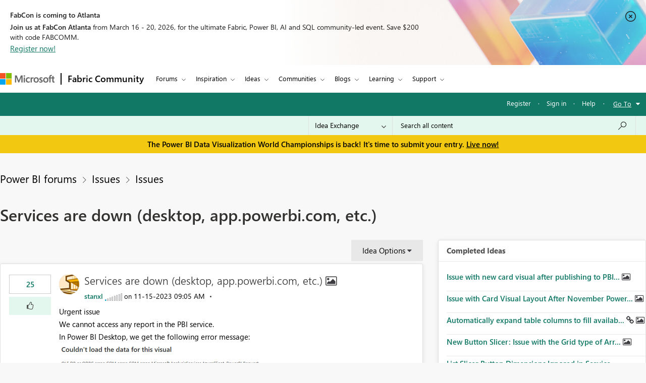

--- FILE ---
content_type: text/css
request_url: https://community.fabric.microsoft.com/html/@D37FADE214FF00202BC9B2C1FB92CDEB/assets/ics.css
body_size: 6835
content:
/* Start: cross_community component css */

.commnity-panel {
  float: left;
  margin-left: 5px;
}

.main-div.Xcommunity .dropdown {
  width: 180px;
  height: auto;
  background-color: #fffffd;
  border-radius: 0;
  border: 1px solid #4f4f4f;
  text-align: left;
  font-size: 15px;
  font-family: none;
  font-weight: initial;
  margin: 0;
  padding: 10px 15px;
  font-size: 15px;
  line-height: 17px;
  font-family: 'SegoeUI','Lato','Helvetica Neue',Helvetica,Arial,sans-serif;
}

.main-div.Xcommunity .dropdown-manu {
  width: 180px;
  overflow: hidden;
  display: none;
  margin-top: 0;
  padding: 0;
  position: absolute;
  z-index: 1000;
  background: #fff;
  color: #000;
  border: 1px solid #4f4f4f;
  -webkit-border-radius: 0;
  -moz-border-radius: 0;
  border-radius: 0;
  margin: 0;
  border-top: 0;
}

.main-div.Xcommunity .dropdown-manu li label {
  margin: 0;
  font-family: 'SegoeUI','Lato','Helvetica Neue',Helvetica,Arial,sans-serif;
}

.main-div.Xcommunity .dropdown-manu li label.disabled-label {
  opacity: 0.4;
}

.main-div.Xcommunity .dropdown-manu li {
  margin: 0;
  padding: 5px 10px;
  font-family: 'SegoeUI','Lato','Helvetica Neue',Helvetica,Arial,sans-serif;
  line-height: 17px;
}

.main-div.Xcommunity #tableDiv table tbody tr:nth-child(odd) {
  background: #efefef;
  border: 1px solid #ccc;
}

.main-div.Xcommunity #tableDiv table tbody th, 
  #tableDiv table tbody tr td {
  border-right: 1px solid #ccc;
}

.main-div.Xcommunity #tableDiv table tbody tr {
  text-align: left;
  border: 1px solid #ccc;
}

.main-div.Xcommunity #tableDiv thead {
    position: sticky;
    top: -20px;
}

.main-div.Xcommunity #tableDiv table thead th {
  background: #666;
  text-transform: capitalize;
  text-align: left;
  font-size: 15px;
  font-weight: 500;
  color: #fff;
  text-align: left;
  border-right: 1px solid #b2b2b2;
}

.main-div.Xcommunity #tableDiv table td {
  font-size: 14px;
}

#lia-body .main-div.Xcommunity .modal-header .search-bar input {
  padding: 0 5px;
}

.main-div.Xcommunity #tableDiv table {
  width: 100%;
  overflow-x: auto;
}

.main-div.Xcommunity #tableDiv th, 
  .main-div.Xcommunity #tableDiv td {
  padding: 5px;
}

.main-div.Xcommunity {
  width: 100%;
  margin-top: 15px;
  padding-right: 0;
  display: inline-block;
}

.main-div.Xcommunity input {
  height: 35px;
  font-size: 15px;
}

.main-div.Xcommunity table {
  border-collapse: collapse;
  width: 100%;
}

.main-div.Xcommunity th, 
  .main-div.Xcommunity td {
  text-align: center;
  padding: 5px;
  font-size: 12px;
}

.main-div.Xcommunity th {
  background-color: #6da9d2;
  color: white;
  font-style: bold;
  font-size: 15px;
}

  
  /* The Modal (background) */
.main-div.Xcommunity .modal-header {
  padding: 15px;
  border-bottom: 0 solid #e5e5e5;
}

.main-div.Xcommunity .modal-body {
  position: relative;
  padding: 25px;
}

.main-div.Xcommunity .modal-footer,
.ics_auth  .modal-footer {
  padding: 10px;
  text-align: right;
  border-top: 0 solid #e5e5e5;
  margin-bottom: 15px;
}

.main-div.Xcommunity .alertModal,
  .main-div.Xcommunity .statusModal,
  .main-div.Xcommunity .unexistsModal,
  .main-div.Xcommunity .dialogboxModal {
  display: none;/* Hidden by default */
  position: fixed;/* Stay in place */
  z-index: 9999999999;/* Sit on top */
  padding-top: 100px;/* Location of the box */
  left: 0;
  top: 0;
  width: 100%;/* Full width */
  height: 100%;/* Full height */
  background-color: rgb(0,0,0);/* Fallback color */
  background-color: rgba(0,0,0,0.4);/* Black w/ opacity */;
}
  
  /* Modal Content */
.main-div.Xcommunity .alertModal-content,
  .main-div.Xcommunity .statusModal-content,
  .main-div.Xcommunity .unexistsModal-content,
  .main-div.Xcommunity .dialogboxModal-content {
  position: relative;
  background-color: #fff;
  -webkit-background-clip: padding-box;
  background-clip: padding-box;
  border: 1px solid #999;
  border: 1px solid rgba(0,0,0,.2);
  border-radius: 6px;
  outline: 0;
  -webkit-box-shadow: 0 3px 9px rgba(0,0,0,.5);
  box-shadow: 0 3px 9px rgba(0,0,0,.5);
}

#dialogboxModal #dialogbox-popup {
  padding: 10px;
  font-family: 'SegoeUI', 'Lato', 'Helvetica Neue', Helvetica, Arial, sans-serif !important;
}

#lia-body .main-div.Xcommunity .modal-dialog .lia-button {
  padding: 8px 25px;
}
  /* The Close Button */
.main-div.Xcommunity #tableDiv {
  padding: 20px;
  overflow-y: auto;
  max-height: 230px;
}

.main-div.Xcommunity .alert-popup,
  .main-div.Xcommunity .unexists-popup,
  .main-div.Xcommunity .dialogbox-popup {
  padding: 20px;
  overflow-y: auto;
  max-height: 230px;
  width: 100%;
  padding-right: 20px;
}

.main-div.Xcommunity .list-communities {
  padding-left: 30px;
}

.main-div.Xcommunity .status-close,
  .main-div.Xcommunity .unexists-close,
  .main-div.Xcommunity .close1,
  .main-div.Xcommunity .dialogbox-close {
  color: #333;
  font-size: 28px;
  font-weight: bold;
  position: absolute;
  right: 10px;
  cursor: pointer;
  top: 7px;
  background: transparent;
  border: 0;
  padding: 0;
  line-height: 20px;
}

.main-div.Xcommunity .status-close:hover,
  .main-div.Xcommunity .unexists-close:hover,
  .main-div.Xcommunity .close1:hover,
  .main-div.Xcommunity .status-close:focus,
  .main-div.Xcommunity .unexists-close:focus,
  .main-div.Xcommunity .close1:focus,
  .main-div.Xcommunity .dialogbox-close:hover,
  .main-div.Xcommunity .dialogbox-close:focus {
  color: #333;
  text-decoration: none;
  cursor: pointer;
}

.main-div.Xcommunity .btn-ok,
  .main-div.Xcommunity .btn-register,
  .main-div.Xcommunity .btn-publish,
  .main-div.Xcommunity .btn-proceed,
  .main-div.Xcommunity .btn-cancel {
  border-radius: 3px;
  cursor: pointer;
}

.main-div.Xcommunity .btn-ok:hover,
  .main-div.Xcommunity .btn-ok:focus,
  .main-div.Xcommunity .btn-register:hover,
  .main-div.Xcommunity .btn-publish:hover,
  .main-div.Xcommunity .btn-register:focus,
  .main-div.Xcommunity .btn-publish:focus,
  .main-div.Xcommunity .btn-proceed:hover
  .main-div.Xcommunity .btn-proceed:focus {
  background-color: #03558c;
}

.main-div.Xcommunity #search {
  height: 30px;
  padding-top: 5px;
  margin-top: 18px;
  margin-bottom: 10px;
  width: auto;
}

.main-div.Xcommunity .search-bar {
  width: 30%;
}

@media (min-width: 768px) {
  .main-div.Xcommunity .modal-dialog {
    width: 600px;
    margin: 30px auto;
  }

  .main-div.Xcommunity .status-modal-dialog {
    width: 700px;
    margin: 30px auto;
  }
}

.main-div.Xcommunity .register-button {
  margin-left: 20px;
}
  
  /*Loader css Start*/
.main-div.Xcommunity .loader {
  border: 8px solid #f3f3f3;
  border-radius: 50%;
  border-top: 8px solid #3498db;
  width: 40px;
  height: 40px;
  -webkit-animation: spin 2s linear infinite;/* Safari */
  animation: spin 2s linear infinite;
  position: absolute;
  top: 50%;
  left: 50%;
  margin: -50px 0 0 -50px;
}
  
/* Safari */
@-webkit-keyframes spin {
  0% {
    -webkit-transform: rotate(0deg);
  }

  100% {
    -webkit-transform: rotate(360deg);
  }
}

@keyframes spin {
  0% {
    transform: rotate(0deg);
  }

  100% {
    transform: rotate(360deg);
  }
}

.main-div.Xcommunity .loader-div {
  display: none;
  position: fixed;
  z-index: 999;
  padding-top: 100px;
  left: 0;
  top: 0;
  width: 100%;
  height: 100%;
  background-color: rgb(0,0,0);
  background-color: rgba(0,0,0,0.4);
}
  /*Loader css End*/
  
.main-div.Xcommunity li {
  list-style: none;
  padding: 5px;
  font-size: 16px;
  font-family: none;
  font-weight: initial;
}

.main-div.Xcommunity .toggle-icon.active {
  -moz-transform: rotate(-45deg);
  -ms-transform: rotate(-45deg);
  -webkit-transform: rotate(-45deg);
  transform: rotate(-45deg);
  margin-top: 8px;
}

.main-div.Xcommunity .toggle-icon {
  float: right;
  margin-right: 8px;
  margin-left: 8px;
  content: "";
  display: inline-block;
  vertical-align: middle;
  margin-top: 3px;
  width: 9px;
  height: 9px;
  border-top: 1px solid #000;
  border-right: 1px solid #000;
  -moz-transform: rotate(135deg);
  -ms-transform: rotate(135deg);
  -webkit-transform: rotate(135deg);
  transform: rotate(135deg);
  -webkit-transition: transform 0.5s;
  transition: transform 0.5s;
  font-size: 9px;
}

.main-div.Xcommunity .dropdown-manu input,
  .main-div.Xcommunity .is-translation input {
  line-height: 15px;
  height: auto;
}

.main-div.Xcommunity .dropdown-manu label {
  font-size: 15px;
  font-weight: initial;
}

.main-div.Xcommunity .is-translation label {
  font-size: 15px;
  font-family: none;
  font-weight: initial;
}

.main-div.Xcommunity .list-communities li {
  list-style: decimal;
  font-family: 'SegoeUI', 'Lato', 'Helvetica Neue', Helvetica, Arial, sans-serif !important;
}

.main-div.Xcommunity .commnity-panel-right {
  float: right;
}

@media screen and (max-width: 767px) {
  .commnity-panel {
    margin-left: 0;
    margin-right: 5px;
    margin-bottom: 5px;
  }

  .main-div.Xcommunity .status-close span, 
    .main-div.Xcommunity .unexists-close span, 
    .main-div.Xcommunity .close1 span, 
    .main-div.Xcommunity .dialogbox-close span {
    float: right;
  }

  .main-div.Xcommunity .alertModal, 
    .main-div.Xcommunity .statusModal, 
    .main-div.Xcommunity .unexistsModal, 
    .main-div.Xcommunity .dialogboxModal {
    padding: 1px;
  }

  .main-div.Xcommunity .dialogboxModal .modal-dialog,
    .main-div.Xcommunity .alertModal .modal-dialog {
    margin: 10px;
    position: relative;
    top: 10%;
  }
}

#alert-popup p,
  #tableDiv p {
  text-align: center;
  color: black;
}

.register-community-name {
  margin-left: 10px;
}

#dialogbox-popup p {
  color: black;
}

#lia-body .main-div.Xcommunity .commnity-panel .bnt-post-disabled {
  border: 1px solid #000 !important;
  background-color: #dddddd !important;
  color: #000 !important;
}

.main-div.Xcommunity .commnity-panel span.selected-values {
  white-space: nowrap;
  overflow: hidden;
  text-overflow: ellipsis;
  width: 121px;
  display: inline-block;
}

@media all and (-ms-high-contrast: none), (-ms-high-contrast: active) {
  .main-div.Xcommunity .dropdown {
    padding: 10px 15px 3px;
    font-weight: normal;
  }

  .main-div.Xcommunity .commnity-panel span.selected-values {
    padding: 4px 0 0;
  }

  .main-div.Xcommunity li {
    font-weight: normal;
  }

  .main-div.Xcommunity .dropdown-manu label {
    font-weight: normal;
  }
}

/*Start BIZCM-1886 */
#lia-body .lia-quilt-column-right .main-div.Xcommunity {
  background-color: #FFFFFF;
  border: 1px solid #E0E0E0;
  border-radius: 3px;
  -webkit-box-shadow: 0px 2px 8px 0px rgba(0,0,0,0.1);
  -moz-box-shadow: 0px 2px 8px 0px rgba(0,0,0,0.1);
  box-shadow: 0px 2px 8px 0px rgba(0,0,0,0.1);
  padding: 0px;
  margin-bottom: 20px;
}

#lia-body .lia-quilt-column-right .lia-panel-heading-bar-wrapper .lia-panel-heading-bar {
  font-size: 15px;
  line-height: 19px;
  font-family: 'SegoeUI-Bold', 'Lato', 'Helvetica Neue', Helvetica, Arial, sans-serif;
  border-bottom: 1px solid #EAEAEA;
  padding: 11px 16px;
}

#lia-body .lia-quilt-column-right .commnity-panel-right {
  padding: 16px;
  float: left;
  display: block;
}

#lia-body .lia-quilt-column-right .commnity-panel-right .commnity-panel {
  float: left;
  margin-left: 0;
  display: inline-block;
  width: 100%;
  margin-bottom: 16px;
}

#lia-body .lia-quilt-column-right .main-div.Xcommunity .commnity-panel span.selected-values {
  font-family: 'SegoeUI-Semibold', 'Lato', 'Helvetica Neue', Helvetica, Arial, sans-serif;
  font-weight: 600;
  width: 150px;
}

#lia-body .lia-quilt-column-right .main-div.Xcommunity .dropdown {
  padding: 0px 0;
  border: 0px;
  height: 25px;
}

#lia-body .lia-quilt-column-right .main-div.Xcommunity .dropdown-manu {
  border-top: 1px solid #4f4f4f;
  margin: 10px 0 0 0;
}

#lia-body .lia-quilt-column-right .main-div.Xcommunity #btn-status {
  background-color: transparent;
  font-size: 15px;
  line-height: 17px;
  text-decoration: none !important;
  font-family: 'SegoeUI-Semibold', 'Lato', 'Helvetica Neue', Helvetica, Arial, sans-serif;
  font-weight: 600;
}

#lia-body .lia-quilt-column-right .main-div.Xcommunity #btn-status:hover span {
  text-decoration: underline;
}

#lia-body .lia-quilt-column-right .main-div.Xcommunity #btn-status:after {
  content: "\E76C";
  font-family: segoeMDL2Assests;
  font-size: 12px;
  padding-left: 10px;
}
/*End BIZCM-1886*/
/* End: cross_community component css */


/* Start: community.widget.admin-links@override component css */
#lia-body .Community_dashboard > #communityAdminLinksTaplet ul li {
  background-color: #FFFFFF;
  border: 1px solid #E0E0E0;
  border-radius: 3px;
  -webkit-box-shadow: 0px 5px 4px 0px rgba(0,0,0,0.1);
  -moz-box-shadow: 0px 5px 4px 0px rgba(0,0,0,0.1);
  box-shadow: 0px 5px 4px 0px rgba(0,0,0,0.1);
  padding-left: 18px;
  margin-top: -1px;
  position: relative;
  z-index: 9;
  margin-bottom: 22px;
  border-top: none;
  border-top-left-radius: 0;
  border-top-right-radius: 0;
}

#lia-body .Community_dashboard .lia-component-community-widget-admin-links {
  margin-bottom: 0 !important;
}

#lia-body .Community_dashboard .lia-component-community-widget-admin-links .lia-decoration-border .lia-decoration-border-content #communityAdminLinksTaplet ul li:last-child {
  border-bottom: 1px solid #EAEAEA !important;
}
/* End: community.widget.admin-links@override component css */


/* Start: cross_syndication_icon component css */
#lia-body .lia-message-body .syndcation-message-icon-anchor + .lia-message-body-content p {
  margin-top: 0;
}

#lia-body .lia-content .lia-component-custom-cards-message-list .lia-messages-message-card-body .lia-messages-message-subject {
  width: auto;
}

#lia-body.lia-body .lia-quilt-forum-page-mbas-gallery .lia-component-custom-cards-message-list .lia-messages-message-card .lia-messages-message-card-container a.syndcation-message-icon-anchor {
  min-height: auto;
  margin-right: 5px;
}

#lia-body.lia-body .lia-component-custom-cards-message-list .message-subject.lia-messages-message-subject {
  display: inline-block !important;
}

.syndcation-message-icon {
  height: 22px !important;
  width: 22px !important;
  float: left !important;
}

  /*Start: this code for accessibility high contrast mode*/
@media screen and (-ms-high-contrast: black-on-white) {
}

@media screen and (-ms-high-contrast: white-on-black) {
  img.syndcation-message-icon {
    border: 2px solid #FFFF00;
    margin-right: 5px;
    background-color: #FFFFFF;
  }
}
  /*End: this code for accessibility high contrast mode*/
  
/*.MessageSubject img.syndcation-message-icon {
  margin-top: 5px;
}*/

#lia-body .lia-message-body-content img.syndcation-message-icon {
  margin: 0 5px;
  padding: 0;
}
/* End: cross_syndication_icon component css */

/* Start: crossCommunity_adminPage component css */
  
[ng\:cloak], 
  [ng-cloak], 
  [data-ng-cloak], 
  [x-ng-cloak], 
  .ng-cloak, 
  .x-ng-cloak {
  display: none !important;
}

#lia-body .moderation-section .lia-menu-navigation {
  padding-top: 0;
}

#lia-body.lia-body .moderation-section .lia-tabs-standard li>span>a:hover {
  border: 0;
}

#lia-body.lia-body .moderation-section .lia-tabs-active .lia-link-navigation.tab-link.lia-custom-event {
  background-color: transparent !important;
  border-color: transparent;
  color: #fff;
}

.moderation-section .messagesData .msg-content {
  float: left;
  width: 50%;
}

.moderation-section .target-communities-options ul {
  display: block;
}

.moderation-section .target-communities-options .community-inputs {
  float: right;
}

.moderation-section .target-communities-options ul li {
  float: left;
}

#lia-body .moderation-section .global-top-hero {
  margin: 0 0 0 0;
}

.moderation-section .model-popup-header,
  .moderation-section .reason-capture-popup-header {
  padding: 15px;
  border-bottom: 0 solid #e5e5e5;
}

.moderation-section .model-popup-body,
  .moderation-section .reason-capture-popup-body {
  position: relative;
  padding: 25px;
}

.moderation-section .model-popup-footer,
  .moderation-section .reason-capture-popup-footer {
  padding: 10px;
  text-align: right;
  border-top: 0 solid #e5e5e5;
  margin-bottom: 15px;
}

.moderation-section .force-sync-div .error , .moderation-section .reprocess-sync-div .error {
  color: #f00;
  margin-right: 0;
  display: block;
  float: left;
  width: 100%;
  padding: 5px 0;
}

.moderation-section .reason-capture-sec .error {
  color: #f00;
  margin-right: 0;
  display: block;
  float: left;
  width: auto;
  padding: 5px 0;
}

.moderation-section .messagesData {
  border-bottom: 1px solid #EAEAEA;
}

.moderation-section .messagesData:last-child {
  border-bottom: 0 solid #EAEAEA;
}

#lia-body .lia-content .moderation-section ul.lia-tabs-standard li:hover {
  background: #000;
  border: 1px solid #000;
}

.moderation-section .btn-cs {
  padding: 10px 20px;
  font-size: 13px;
  line-height: 1.5;
  cursor: pointer;
}

.moderation-section .bg-section {
  background: #ebedf2;
}

.moderation-section .inline {
  display: inline;
}

.moderation-section .pagination {
  display: inline-block;
  padding-left: 0;
  margin: 20px 0;
  border-radius: 4px;
}

#lia-body.lia-body .moderation-section #custom-pagnation .pagination .lia-paging-page-active .lia-link-navigation {
  color: #2b2b2b;
  cursor: default;
  background-color: transparent;
  border-color: #666;
}

#lia-body.lia-body .moderation-section .pagination .lia-paging-page-previous a::before,
#lia-body.lia-body .moderation-section .pagination .lia-paging-page-next a::after{
  content: none;
}

.moderation-section .pagination>li {
  display: inline;
}

.moderation-section .pagination-sm>li:first-child>a, 
  .moderation-section .pagination-sm>li:first-child>span {
  border-top-left-radius: 3px;
  border-bottom-left-radius: 3px;
}

#lia-body .moderation-section .lia-paging-full-wrapper.lia-paging-pager li .lia-link-navigation.lia-link-disabled {
  border: 1px solid transparent;
}

.moderation-section .pagination>li>a {
  background: #fafafa;
  color: #666;
}

.moderation-section .pagination-sm>li>a, 
  .moderation-section .pagination-sm>li>span {
  padding: 5px 10px;
  font-size: 12px;
  line-height: 1.5;
}

.moderation-section .pagination>li>a, 
  .moderation-section .pagination>li>span {
  position: relative;
  float: left;
  padding: 6px 12px;
  margin-left: -1px;
  line-height: 1.42857143;
  color: #666;
  text-decoration: none;
  background-color: #fff;
  border: 1px solid #ddd;
  font-size: 15px;
}

.moderation-section .lia-paging-page-arrow {
  display: block;
}

#lia-body.lia-body .moderation-section .lia-paging-page-firstpage.lia-component-firstpage a,
  #lia-body.lia-body .moderation-section .lia-paging-page-lastpage.lia-component-lastpage a {
  font-size: 20px;
  padding: 4px 5px;
}

#lia-body.lia-body .moderation-section .pagination {
  display: inline-block;
  padding-left: 0;
  margin: 10px 0;
  border-radius: 0;
  border: 0;
  padding: 0;
}

#lia-body .moderation-section li.lia-paging-page-previous.lia-component-previous .lia-paging-page-arrow:before,
  #lia-body .moderation-section li.lia-paging-page-next.lia-component-next .lia-paging-page-arrow:before {
  line-height: 30px;
}

#lia-body .moderation-section .lia-paging-full-wrapper.lia-paging-pager .lia-link-navigation {
  font-weight: normal;
  padding-left: 16px;
  padding-right: 16px;
  font-size: 18px;
  color: #2b2b2b;
  line-height: inherit;
  background: transparent;
  border: 0;
  cursor: pointer;
}

.moderation-section #custom-pagnation {
  margin: 10px 0;
}

.moderation-section .custom-pagnation {
  margin-bottom: 15px;
}

.moderation-section tbody tr:nth-child(odd) {
  background: #f9f9f9;
}

.moderation-section li.lia-tabs.custom-tab.lia-tabs-active:after {
  content: "";
  position: absolute;
  bottom: -9px;
  left: 40%;
  border-width: 8px 8px 0;
  border-style: solid;
  border-color: #000 transparent;
  display: block;
  width: 0;
}

.moderation-section {
  padding: 25px;
}

#lia-body .moderation-section #response-table td, 
  #lia-body .moderation-section #response-table th {
  padding: 8px;
}

.moderation-section .tab-container-section {
  border: 0 solid #E0E0E0;
  margin-bottom: 0;
  padding: 0;
  border-top: 0;
}

.moderation-section .tab-container-main {
  margin-bottom: 0;
  padding: 0;
}

.moderation-section .tab-container-main .no-result-found {
  padding: 10px;
}

.moderation-section .data-container {
  padding: 15px;
  border: 1px solid #E0E0E0;
  margin-bottom: 15px;
}

#lia-body .lia-content .moderation-section ul.lia-tabs-standard {
  line-height: 12px;
  border-bottom: 0px solid #ccc;
  list-style: none;
  padding: 5px 0 0 0;
  margin: 0 0 0px 0;
}

.moderation-section .moderation-section {
  padding: 25px;
}

#lia-body .lia-content .moderation-section ul.lia-tabs-standard li.lia-tabs-active {
  background: #000;
  border: 1px solid #000;
}

#lia-body .lia-content .moderation-section ul.lia-tabs-standard li span {
  display: block;
  float: left;
  padding-right: 0;
}

#lia-body .lia-content .moderation-section ul.lia-tabs-standard li span a, 
  #lia-body .lia-content .moderation-section ul.lia-tabs-standard li span .lia-link-navigation {
  color: #fff;
  display: block;
  margin: 0;
  text-decoration: none;
}

#lia-body .lia-content .moderation-section ul.lia-tabs-standard li {
  border: 1px solid #ccc;
  border-bottom: 1px solid #fff;
  -moz-border-radius: 2.5px 2.5px 0 0;
  -webkit-border-top-left-radius: 0;
  -webkit-border-top-right-radius: 0;
  border-top-left-radius: 0;
  border-top-right-radius: 0;
  float: left;
  margin: 0 10px 0 0;
  padding-left: 10px;
  position: relative;
  top: 1px;
  padding: 0;
  text-align: center;
  background: rgba(0,0,0,0.60);
}

#lia-body .lia-content .moderation-section ul.lia-tabs-standard li a {
  padding: 5px 10px;
  color: #fff;
  font-size: 14px;
}

.moderation-section .lia-tabs-standard li>span>a,
  .moderation-section .lia-tabs-standard .lia-tab-overflow .default-menu-option, 
  .moderation-section .lia-tabs-standard .lia-tabs-active>span>a,
  .moderation-section .lia-tabs-standard>.lia-tabs-active .default-menu-option {
  background-color: transparent;
  border: 0;
  border-bottom: 0px solid transparent;
  color: #000000;
}

.moderation-section .div-access-token img {
  width: 250px;
  display: block;
  text-align: center;
  margin: 0 auto;
  margin-bottom: 25px;
}

.moderation-section .div-access-token {
  margin: 35px auto;
  text-align: center;
}

.moderation-section li.lia-tabs.custom-tab a {
  color: #000;
}

.moderation-section .lia-tabs-standard>.lia-tabs .tab-link {
  cursor: pointer;
}

.moderation-section .lia-top-quilt>.lia-quilt-row-main {
  margin: 30px auto;
}

.moderation-section #response-table td {
  font-size: 13px;
}

#lia-body.ICS_Admin .lia-top-quilt>.lia-quilt-row-main>.lia-quilt-column-single>.lia-quilt-column-alley {
  background-color: #fff;
  margin-bottom: 20px;
  border-radius: 4px;
  border: 1px solid #E0E0E0;
  border-radius: 3px;
  margin-bottom: 22px;
  -webkit-box-shadow: 0 2px 8px 0 rgba(0,0,0,0.1);
  -moz-box-shadow: 0 2px 8px 0 rgba(0,0,0,0.1);
  box-shadow: 0 2px 8px 0 rgba(0,0,0,0.1);
}
/*Start: Table css for messages status and reprocess*/

.moderation-section #response-table td, 
  .moderation-section #response-table th {
  border: 1px solid #ebedf2;
}

.moderation-section #lia-body #table-div {
  overflow-x: auto;
}

.moderation-section #response-table {
  width: 100%;
}

.moderation-section #response-table th {
  text-align: left;
  background-color: #f3f3f3;
  font-size: 14px;
  font-weight: 500;
  color: #000;
}

#lia-body.lia-body .moderation-section .status-types {
  width: 110px;
  margin-left: 0;
  height: 30px;
  display: inline-block;
  padding: 0px 5px;
  line-height: inherit;
  margin-top: 4px;
}

/*XCC-2289 changes related to event type filter*/
#lia-body.lia-body .moderation-section .event-types {
    width: auto;
    margin-left: 0;
    height: 30px;
    padding: 0px 5px;
    line-height: inherit;
    margin-top: 4px;
}

#lia-body.lia-body .moderation-section .status-types-th {
  width: 130px;
}

#lia-body .moderation-section .reprocess-button {
  padding: 6px 20px;
  font-size: 12px;
  line-height: 1.5;
  border-radius: 3px;
  cursor: pointer;
    /*border: 1px solid #1fa4bc;*/;
}

#lia-body .moderation-section #reprocess-input {
  font-size: 12px;
}
/*End: Table css for messages status and reprocess*/

/*Start: Foruce Sync css*/
.moderation-section #forcefully-input, .moderation-section #reprocess-input {
  width: 250px;
  float: left;
  height: 30px;
  margin-right: 10px;
  padding: 0 5px;
}

#lia-body .moderation-section .forcefully-posting {
  font-size: 12px;
  line-height: 1.5;
  border-radius: 3px;
  cursor: pointer;
}

#lia-body .moderation-section .forcefully-posting:hover {
  background-color: #464457;
  border-color: #464457;
}

#lia-body.lia-body .moderation-section .force-button-disable {
  background-color: #ccc;
  border: 1px solid #ccc;
}
/*End: Foruce Sync css*/

/*Start: pagnation css code*/

#lia-body.lia-body .moderation-section .firstPageDisable,
  #lia-body.lia-body .moderation-section .lastPage,
  #lia-body.lia-body .moderation-section .activePageDisable,
  #lia-body.lia-body .moderation-section .clearDisable {
  display: none;
}

#lia-body.lia-body .moderation-section #custom-pagnation .lastPageDisable,
  #lia-body.lia-body .moderation-section #custom-pagnation .nextDisable,
  #lia-body.lia-body .moderation-section #custom-pagnation .previousDisable {
  color: #848383;
  pointer-events: none;
  cursor: default;
}

#lia-body.lia-body .moderation-section .anchorDisable {
  color: #58585b;
}
/*End: pagnation css code*/


/*Start: Active Messages css code*/
.moderation-section .community-checkbox {
  margin: 5px;
  display: inline-block;
}
.moderation-section .community-checkbox .community-id {
    position: relative;
    display: inline-block;
}

.msg-content .lia-info-area {
  margin-left: 25px;
}

#lia-body .moderation-section .msg-subject {
  margin-left: 10px;
}

.moderation-section .msg-obj {
  display: inline-block;
  width: 100%;
  font-size: 16px;
  padding: 20px;
  box-sizing: border-box;
}

.moderation-section .target-communities-options {
  float: right;
}

.moderation-section .post-button,
  .moderation-section .reject-button,
  .moderation-section .post-all-button {
  padding: 6px 20px;
  background: #464457;
  cursor: pointer;
  color: #fff;
  margin-top: 10px;
  border-radius: 3px;
  border: 1px solid #464457;
  transition: all 0.3s ease-in-out;
}

#lia-body .moderation-section .post-button:hover, 
  #lia-body .moderation-section .reject-button:hover, 
  #lia-body .moderation-section .post-all-button:hover {
  background-color: #2b2a36;
  border: 1px solid #2b2a36;
}

#lia-body .moderation-section .post-all-option {
  border-bottom: 0 solid #ebedf2;
  font-size: 16px;
  padding: 5px;
}

#lia-body .moderation-section .select-checkbox {
  float: left;
  margin-right: 10px;
  display: table-cell;
}

#lia-body .moderation-section .Message-subject-cell {
  display: table;
}

#lia-body .moderation-section #search {
  display: block;
  width: 300px;
  height: 35px;
  //padding: 2px 12px;
  //margin-left: 20px;
  float: left;
  //margin-top: 8px;
}

#lia-body #search {
  display: block;
  width: 100%;
  height: 40px;
  padding: 6px 12px;
  font-size: 13px;
  line-height: 1.71428571;
  color: #000000;
  background-color: #fff;
  background-image: none;
  border: 1px solid #c4c4c4;
  border-radius: 2px;
  -webkit-box-shadow: inset 0 1px 1px rgba(0,0,0,0.075);
  box-shadow: inset 0 1px 1px rgba(0,0,0,0.075);
  -webkit-transition: border-color ease-in-out .15s,box-shadow ease-in-out .15s;
  -o-transition: border-color ease-in-out .15s,box-shadow ease-in-out .15s;
  transition: border-color ease-in-out .15s,box-shadow ease-in-out .15s;
  padding-right: 35px;
}

#lia-body #message-content {
  float: left;
}

#lia-body #post-all-button {
  padding: 10px 20px;
}

#lia-body #select-all {
  margin-top: 20px;
}

#lia-body .moderation-section .msg-obj .select-checkbox {
  float: inherit;
}

#lia-body .moderation-section .disabled-label {
  opacity: 0.4;
}

.active-messages img#post-button,
.active-messages img#reject-button {
    width: 22px;
    height: 22px;
    margin: 5px;
    cursor: pointer;
}

.active-messages th.sort-down::after {
    content: "\f0dd";
    width: 8px;
    font-family: 'FontAwesome';
    height: 8px;
    margin-left: 5px; 
}
.active-messages th.sort-up::after {
    content: "\f0de";
    width: 8px;
    font-family: 'FontAwesome';
    height: 8px;
    margin-left: 5px;
}
.active-messages .community-dropdown{
  width: 180px;
  height: auto;
  background-color: #fffffd;
  border-radius: 0;
  border: 1px solid #4f4f4f;
  text-align: left;
  font-weight: initial;
  margin: 0;
  padding: 5px 10px;
  font-size: 15px;
  line-height: 17px;
  font-family: 'SegoeUI','Lato','Helvetica Neue',Helvetica,Arial,sans-serif;
}
.active-messages .toggle-icon{
  float: right;
  margin-right: 8px;
  margin-left: 8px;
  content: "";
  display: inline-block;
  vertical-align: middle;
  margin-top: 3px;
  width: 9px;
  height: 9px;
  border-top: 1px solid #000;
  border-right: 1px solid #000;
  -moz-transform: rotate(135deg);
  -ms-transform: rotate(135deg);
  -webkit-transform: rotate(135deg);
  transform: rotate(135deg);
  -webkit-transition: transform 0.5s;
  transition: transform 0.5s;
  font-size: 9px;
}
.active-messages .toggle-icon.active {

  -moz-transform: rotate(-45deg);
  -ms-transform: rotate(-45deg);
  -webkit-transform: rotate(-45deg);
  transform: rotate(-45deg);
  margin-top: 8px;
}
.active-messages .community-dropdown-list{
  width: 180px;
  overflow: hidden;
  margin-top: 0;
  padding: 0;
  position: absolute;
  z-index: 1000;
  background: #fff;
  color: #000;
  border: 1px solid #4f4f4f;
  -webkit-border-radius: 0;
  -moz-border-radius: 0;
  border-radius: 0;
  margin: 0;
  border-top: 0;
}
.moderation-section .active-messages .btn-cs{
  padding: 5px 10px;
}
/*End: Active Messages css code*/

  
/*Start: Model popup css code*/
/* The Model (background) */
.moderation-section .model-popup,
  .moderation-section .reason-capture-popup {
  position: fixed;
  z-index: 9999;
  padding-top: 100px;
  top: 0;
  width: 100%;
  height: 100%;
  background-color: rgba(0,0,0,0.4);
  left: 0;
}

.moderation-section .model-popup-content,
  .moderation-section .reason-capture-popup-content {
  position: relative;
  background-color: #fff;
  -webkit-background-clip: padding-box;
  background-clip: padding-box;
  border: 1px solid rgba(0,0,0,.2);
  border-radius: 6px;
  outline: 0;
  -webkit-box-shadow: 0 3px 9px rgba(0,0,0,.5);
  box-shadow: 0 3px 9px rgba(0,0,0,.5);
}

#model-popup-message,
  #reason-capture-popup-message {
  text-align: center;
}

.moderation-section .model-popup-close,
  .moderation-section .capture-reason-message-proceed,
  .moderation-section .capture-reason-message-cancel {
    border-radius: 3px;
    cursor: pointer;
}
.moderation-section .reason-capture-sec {
  margin-bottom: 25px;
}

/*End: Model popup css code*/
.moderation-section .access-token-button {
  line-height: inherit;
  cursor: pointer;
  font-size: 14px;
  padding: 8px 20px;
  background: #262626;
  color: #fff;
  border-radius: 5px;
  border: 1px solid #262626;
  transition: all 0.3s ease-in-out;
}

.moderation-section .access-token-button:hover {
  background-color: #2e2e2e;
  border: 1px solid #2e2e2e;
}

.moderation-section .discounte-account {
  line-height: inherit;
  height: 30px;
  font-size: 12px;
  padding: 5px 20px;
  background: #007bff;
  color: #fff;
  border-radius: 5px;
  border: 1px solid #007bff;
  transition: all 0.3s ease-in-out;
}

.moderation-section .discounte-account:hover {
  background-color: #0069d9;
  border: 1px solid #0069d9;
}

.moderation-section .support-maintenance-div, 
  .moderation-section .facebook-authorization-details {
  margin-top: 20px;
  text-align: left;
}

.moderation-section .support-maintenance-div span {
  font-size: 15px;
  padding: 0;
}

.moderation-section .support-maintenance-div strong {
  color: #f00;
}

.moderation-section .facebook-authorization:before {
  content: "\f09a";
  font-family: 'FontAwesome';
  color: #fff !important;
  margin-right: 5px;
}

.moderation-section .facebook-authorization {
  color: #fff !important;
  background-color: #0067b8 !important;
}

.moderation-section .facebook-authorization:hover {
  color: #fff !important;
  background-color: #005da6 !important;
}

.moderation-section .force-sync-div, .moderation-section .reprocess-sync-div {
  margin-top: 0;
}

.moderation-section .reprocess-sync-div {
  margin-bottom: 50px;
}

.force-sync-label strong, .reprocess-sync-label strong {
  color: #f00;
}

.moderation-section .access-token-info {
  display: block;
  margin-bottom: 20px;
}

.moderation-section .access-token-info strong {
  color: #f00;
}

.moderation-section .close {
  color: #333;
  font-size: 28px;
  font-weight: bold;
  position: absolute;
  right: 10px;
  cursor: pointer;
  top: 7px;
  background: transparent;
  border: 0;
  padding: 0;
  line-height: 20px;
  opacity: 1;
}

.moderation-section .close:hover, 
  .moderation-section .close:focus {
  color: #333;
  text-decoration: none;
  cursor: pointer;
}

.moderation-section .category-data {
  width: 140px;
  float: right;
  margin-bottom: -40px;
}

.moderation-section .forcesyncthread-sec, .moderation-section .reprocess-sec {
  width: 250px;
}

.moderation-section .forcesyncthread-sec input, .moderation-section .reprocess-sec input {
  width: 100%;
}

.moderation-section .reason-capture-label {
  float: left;
  margin-bottom: 5px;
}

.moderation-section .reason-capture-label strong {
  color: #f00;
}

.moderation-section .charaters-limit-span {
  color: #f00;
  font-style: italic;
  font-size: 10px;
}

.moderation-section .overlay {
  display: none;
  z-index: 99999;
  border: none;
  margin: 0;
  padding: 0;
  width: 100%;
  height: 100%;
  top: 0;
  left: 0;
  background-color: rgb(255, 255, 255);
  opacity: 0.8;
  cursor: wait;
  position: fixed;
}

.moderation-section .error {
  color: #f00;
  margin-right: 10px;
}

.moderation-section .clear {
  clear: both;
}

.moderation-section .category-list {
  margin-bottom: 5px;
}

/*Media Queries Start*/
@media (min-width: 768px) {
  .moderation-section .model-popup-dialog,
    .moderation-section .reason-capture-popup-dialog {
    width: 600px;
    margin: 30px auto;
  }
}

@media only screen and (max-width: 768px) {
    
  .moderation-section .messagesData .msg-content {
    float: left;
    width: 100%;
  }

  .tabs {
    display: block;
  }

  .moderation-section .category-data {
    margin-bottom: 0;
  }

  .moderation-section .target-communities-options .community-inputs {
    float: right;
    margin-top: 15px;
  }

  .moderation-section {
    padding: 15px;
  }

  #lia-body.lia-body .moderation-section .status-types {
    width: 100px;
    margin-left: 0;
    height: 33px;
    display: inline-block;
    padding: 0 5px;
  }
  /*XCC-2289 changes related to event type filter*/
  #lia-body.lia-body .moderation-section .event-types {
    width: auto;
    margin-left: 0;
    height: 33px;
    display: inline-block;
    padding: 0 5px;
  }
}

@media only screen and (max-width: 640px) {
  #lia-body .lia-content .moderation-section ul.lia-tabs-standard {
    display: flex;
  }
}
@media only screen and (max-width: 360px) {
 #lia-body.lia-body .moderation-section .reports {
  float: none;
  margin-bottom: 5px;
 }
 .moderation-section .category-data {
  float: left;
  margin-bottom: 5px;
 }
}
@media only screen and (max-width: 1024px) {
  #lia-body.lia-body .moderation-section #search {
    width: 65%;
  }
}
  /*Media Queries End*/

.moderation-section .reports {
  float: right;
  margin-bottom: -30px;
  margin-right: 10px;
}
  
/* End: crossCommunity_adminPage component css */


/* Start: crosscommunity_metrics component css */
.metrics-dev-sec table {
  border-collapse: collapse;
  width: 100%;
}
  /*#lia-body.lia-body .lia-panel {
    margin-bottom: 0;
  }*/
.metrics-dev-sec {
  background: #fff;
  padding: 0;
  background-color: #FFF;
  border: 1px solid #E0E0E0;
  border-radius: 3px;
  -webkit-box-shadow: 0 2px 8px 0 rgba(0,0,0,0.1);
  -moz-box-shadow: 0 2px 8px 0 rgba(0,0,0,0.1);
  box-shadow: 0 2px 8px 0 rgba(0,0,0,0.1);
  margin-bottom: 20px;
  width: 100%;
  font-family: 'SegoeUI', 'Lato', 'Helvetica Neue', Helvetica, Arial, sans-serif;
}

.metrics-dev-sec table td, 
  .metrics-dev-sec table th {
  border: 1px solid #ddd;
  padding: 8px;
  font-weight: normal;
  font-size: 15px;
  font-family: 'SegoeUI', 'Lato', 'Helvetica Neue', Helvetica, Arial, sans-serif;
}

.metrics-dev-sec table tr:nth-child(even) {
  background-color: #f2f2f2;
}

.metrics-dev-sec table tr:hover {
  background-color: #ddd;
}

.metrics-dev-sec table th {
  text-align: left;
  background-color: #333;
  color: #fff;
}

.metrics-dev-sec #comm-metrics, 
  .metrics-dev-sec #comm-received-metrics {
  width: 100%;
  padding: 0 15px 10px;
}

#comm-metrics,
  #comm-received-metrics {
  max-height: 337px;
  overflow: auto;
}

#comm-metrics p,
  #comm-received-metrics p {
  text-align: center;
  color: #000;
}

.metrics-dev-sec #component-title {
  border-bottom: 1px solid #EAEAEA;
  width: 100%;
  margin-bottom: 0;
  padding: 11px 16px;
  font-size: 15px;
  color: #4F4F4F;
  line-height: 19px;
  font-family: 'SegoeUI-Bold', 'Lato', 'Helvetica Neue', Helvetica, Arial, sans-serif;
}

@media only screen and (max-width: 1366px) {
  .metrics-dev-sec #comm-metrics {
    font-size: 11px;
  }
}
/* End: crosscommunity_metrics component css */

/* Start: crossCommunity_source_identifier component css */
.source-identifier {
  margin: 10px 0;
}
.ics-tarnslation-flag {
  font-size: 15px;
  background-color: #ededed;
  padding: 5px;
  font-style: italic;
  white-space: pre-line;
}
/* End: crossCommunity_source_identifier component css */

/*Start: add_hidden_div component css*/
.ics-element-donot-delete {
  display: none;
}
/*End: add_hidden_div component css*/

/*Start: user_group dropdown issue*/
#lia-body .lia-quilt-occasion-page-user-group-event div#cross-community {
    margin-top: 20px;
    margin-bottom: 20px;
}
/*End: user_group dropdown issue*/

/*Start :CSS related to the teams syndication process*/
  /*#lia-body.lia-body :focus {
      outline: none !important;
  }*/
  .main-div.Xcommunity .smartXteamsConformBoxModal,
  .ics_auth .smartXteamsConformBoxModal {
  display: none;/* Hidden by default */
  position: fixed;/* Stay in place */
  z-index: 9999999999;/* Sit on top */
  padding-top: 100px;/* Location of the box */
  left: 0;
  top: 0;
  width: 100%;/* Full width */
  height: 100%;/* Full height */
  background-color: rgb(0,0,0);/* Fallback color */
  background-color: rgba(0,0,0,0.4);/* Black w/ opacity */;
  }

  /* Modal Content */
  .main-div.Xcommunity .smartXteamsconformboxModal-content,
  .ics_auth .smartXteamsconformboxModal-content  {
  position: relative;
  background-color: #fff;
  -webkit-background-clip: padding-box;
  background-clip: padding-box;
  border: 1px solid #999;
  border: 1px solid rgba(0,0,0,.2);
  border-radius: 6px;
  outline: 0;
  -webkit-box-shadow: 0 3px 9px rgba(0,0,0,.5);
  box-shadow: 0 3px 9px rgba(0,0,0,.5);
  }

  .main-div.Xcommunity #smartXteamsConformBoxModal #smartXteamsconformbox-popup,
  .ics_auth #smartXteamsConformBoxModal #smartXteamsconformbox-popup  {
    padding: 10px;
    font-family: 'SegoeUI', 'Lato', 'Helvetica Neue', Helvetica, Arial, sans-serif !important;
  }

  .main-div.Xcommunity .loginconformbox-popup,
  .ics_auth .loginconformbox-popup {
    padding: 20px;
    overflow-y: auto;
    max-height: 230px;
    width: 100%;
    padding-right: 20px;
  }

  .main-div.Xcommunity .smartXteamsconformbox-close,
  .ics_auth .smartXteamsconformbox-close {
    color: #333;
    font-size: 28px;
    font-weight: bold;
    position: absolute;
    right: 10px;
    cursor: pointer;
    top: 7px;
    background: transparent;
    border: 0;
    padding: 0;
    line-height: 20px;
  }

  .main-div.Xcommunity .smartXteamsconformbox-close:hover,
  .main-div.Xcommunity .smartXteamsconformbox-close:focus,
  .ics_auth .smartXteamsconformbox-close:hover,
  .ics_auth .smartXteamsconformbox-close:focus {
    color: #333;
    text-decoration: none;
    cursor: pointer;
  }

  .main-div.Xcommunity #smartXteamsconformbox-popup p, 
  .ics_auth #smartXteamsconformbox-popup p{
    color: black;
  }

  .main-div.Xcommunity .btn-smartXteamsConform,
  .ics_auth .btn-smartXteamsConform {
    border-radius: 3px;
    cursor: pointer;
  }

  .main-div.Xcommunity .btn-smartXteamsConform:hover,
  .main-div.Xcommunity .btn-smartXteamsConform:focus,
  .ics_auth .btn-smartXteamsConform:hover,
  .ics_auth .btn-smartXteamsConform:focus  {
    background-color: #03558c;
  }

  @media screen and (max-width: 767px) {

    .main-div.Xcommunity .smartXteamsconformbox-close span,
    .ics_auth .smartXteamsconformbox-close span {
      float: right;
    }

    .main-div.Xcommunity .smartXteamsConformBoxModal,
    .ics_auth .smartXteamsConformBoxModal {
      padding: 1px;
    }

    .main-div.Xcommunity .smartXteamsConformBoxModal .modal-dialog,
    .ics_auth .smartXteamsConformBoxModal .modal-dialog{
      margin: 10px;
      position: relative;
      top: 10%;
    }
  }

  .ics_auth button#ok {
    display: none;
  }
  .main-div.Xcommunity div#teamsconform-modal-dialog,
  .ics_auth div#teamsconform-modal-dialog {
    width: 600px;
    margin: 30px auto;
  }
  #lia-body.ics_auth #smartXteamsconform-modal-dialog {
    width: 600px;
    margin: 30px auto;
  }
/*End :CSS related to the teams syndication process*/